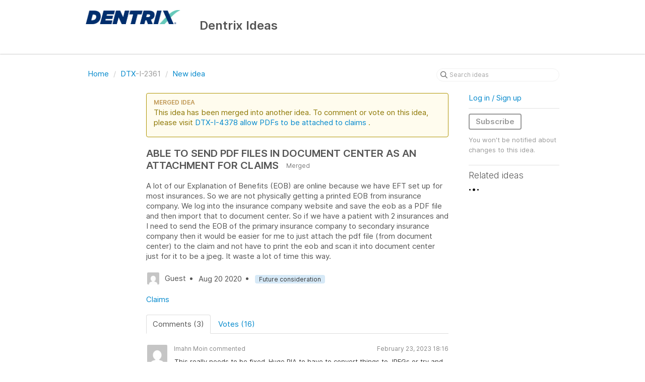

--- FILE ---
content_type: text/html; charset=utf-8
request_url: https://dentrix.ideas.aha.io/ideas/DTX-I-2361
body_size: 5537
content:
<!DOCTYPE html>
<html lang="en">
  <head>
    <meta http-equiv="X-UA-Compatible" content="IE=edge" />
    <meta http-equiv="Content-Type" content="text/html charset=UTF-8" />
    <meta name="publishing" content="true">
    <title>ABLE TO SEND PDF FILES IN DOCUMENT CENTER AS AN | Dentrix Ideas</title>

    <script>
//<![CDATA[

      window.ahaLoaded = false;
      window.isIdeaPortal = true;
      window.portalAssets = {"js":["/assets/runtime-v2-1a23b44e9319f4b4ccda5144e13cc063.js","/assets/vendor-v2-293da6da4776292faeaa6dd52cfcbc6e.js","/assets/idea_portals-v2-59a4ad4c046371b25d9454387adfa820.js","/assets/idea_portals-v2-44ac7757dbb6e0b856a02394223cb3db.css"]};

//]]>
</script>
      <script>
    window.sentryRelease = window.sentryRelease || "9ac63716aa";
  </script>



      <link rel="stylesheet" href="https://cdn.aha.io/assets/idea_portals-v2-44ac7757dbb6e0b856a02394223cb3db.css" data-turbolinks-track="true" media="all" />
    <script src="https://cdn.aha.io/assets/runtime-v2-1a23b44e9319f4b4ccda5144e13cc063.js" data-turbolinks-track="true"></script>
    <script src="https://cdn.aha.io/assets/vendor-v2-293da6da4776292faeaa6dd52cfcbc6e.js" data-turbolinks-track="true"></script>
      <script src="https://cdn.aha.io/assets/idea_portals-v2-59a4ad4c046371b25d9454387adfa820.js" data-turbolinks-track="true"></script>
    <meta name="csrf-param" content="authenticity_token" />
<meta name="csrf-token" content="XGNUODfpZNbhqgaBYDXe0hHrainOUHkcmddeOiKiWHe3pgS-oEx4kXsLkiFUP5CJ7ECFXVsy63Hsnpgscy7yqQ" />
    <meta name="viewport" content="width=device-width, initial-scale=1" />
    <meta name="locale" content="en" />
    <meta name="portal-token" content="5c8d1fb47f761ba71480cad48652bb7c" />
    <meta name="idea-portal-id" content="6597751462999219764" />


      <link rel="canonical" href="https://dentrix.ideas.aha.io/ideas/DTX-I-2361">
          <link rel="icon" href="https://dentrix.ideas.aha.io/portal-favicon.ico?1561607200&amp;size=original" />

  </head>
  <body class="ideas-portal public">
    
    <style>
  
</style>



      <header class="portal-aha-header">
      <div class="container">
        <a href="/ideas">
          <div class="logo pull-left">
            <img alt="Henry Schein One Ideas Portal Logo" src="https://dentrix.ideas.aha.io/logo.png?i=1561589919" />
          </div>
        </a>
        <div class="title pull-left">
          <h1 class="no-subtitle">
            Dentrix Ideas
          </h1>
          <h3>
            <div class="aha-editor-field aha-editor-field-subtitle">
              
            </div>
          </h3>
        </div>
        <div class="clearfix"></div>
      </div>
    </header>


<div class="container">
  <!-- Alerts in this file are used for the app and portals, they must not use the aha-alert web component -->




  <div class="idea" id="6863125304194410678">
    <div class="portal-nav">
      <ul class="breadcrumb">
        <li>
          <a href="/ideas">
            <i class='fa-regular fa-home'></i>
            Home
</a>          <span class="divider">/</span>
        </li>
        <li class="active">
          <a href="/ideas?project=DTX">DTX</a>-I-2361
          <span class="divider">/</span>
        </li>
        <li>
            <a href="/ideas/new">New idea</a>
        </li>
      </ul>
      <div class="search-form">
  <form class="form-horizontal idea-search-form" action="/ideas/search" accept-charset="UTF-8" method="get">
    <div class="search-field">
      <input type="text" name="query" id="query" class="input-medium search-query" placeholder="Search ideas" aria-label="Search ideas" />
      <a class="fa-regular fa-circle-xmark clear-button" style="display:none;" href="/ideas"></a>
    </div>
</form></div>

    </div>
    <div class="clearfix"></div>
    <div class="idea-sidebar">
        <div>
          &nbsp;
        </div>
    </div>
    <div class="idea-content">
        <div class="merged alert">
          <h4>
            Merged idea
          </h4>
          <p>
            This idea has been merged into another idea.
              To comment or vote on this idea, please visit <a href="/ideas/DTX-I-4378"><span class="refnum">DTX-I-4378</span> <span class="name ">allow PDFs to be attached to claims </span></a>.
          </p>
        </div>
      <div class="ajax-flash"></div>
      <h2>
        ABLE TO SEND PDF FILES IN DOCUMENT CENTER AS AN ATTACHMENT FOR CLAIMS
        
  <span class="label-private-idea">
    <span class="tooltip-trigger-container" tabindex="0">
      <i class="fa-solid fa-merge"></i>
    </span>
    <aha-tooltip>
      Merged
    </aha-tooltip>
  </span>

      </h2>

      <div class="description">
        <div class="note" data-reactive-preserve-attributes="true">
          <p>A lot of our Explanation of Benefits (EOB) are online because we have EFT set up for most insurances. So we are not physically getting a printed EOB from insurance company. We log into the insurance company website and save the eob as a PDF file and then import that to document center.  So if we have a patient with 2 insurances and I need to send the EOB of the primary insurance company to secondary insurance company then it would be easier for me to just attach the pdf file (from document center) to the claim and not have to print the eob and scan it into document center just for it to be a jpeg. It waste a lot of time this way. </p>

          
        </div>
      </div>

      <ul class="idea-meta">
        <li>
          <span class="avatar">
            <img alt="" src="https://secure.gravatar.com/avatar/2d5243d1d04771931cde938919ebe678?default=mm&rating=G&size=32" width="32" height="32" />
          </span>
          Guest
        </li>
        <li>
          Aug 20 2020
        </li>
          <li>
            <span class="status-pill" title="Future consideration" style="color: var(--theme-primary-text); border: none; background-color: #D6E9F7">Future consideration</span>
          </li>
        <div class="clearfix"></div>
      </ul>
      <div class="idea-products-and-categories">
        <a href="/ideas?category=6714332865157881110">Claims</a>
      </div>
      <div class="tabbable">
        <ul class="nav nav-tabs">
          <li class="active">
            <a data-toggle="tab" href="#comments">
              <span class="comment-count">
                Comments (3)
              </span>
            </a>
          </li>
            <li>
              <a data-toggle="tab" href="#votes">
                <span class="vote-count">
                  Votes (16)
                </span>
              </a>
            </li>
        </ul>
        <div class="tab-content comments-tab-content">
          <div class="tab-pane active idea-comments" id="comments">
            <ul class="comments">
      <li class="comment">
    <div class="avatar">
      <img alt="" src="https://secure.gravatar.com/avatar/2aaac27c7749792e1b3b4a4820e421ce?default=mm&rating=G&size=40" width="40" height="40" />
    </div>
    <div class="body">
      <div class="comment-header">
        <div>
          <span class="name">
            Imahn Moin commented
          </span>
        </div>
        <div class="controls">
          <span class="posted">
            February 23, 2023 18:16
          </span>
        </div>
        <div class="clearfix"></div>
      </div>
      <div class="comment-text user-content aha-editor-field aha-editor-field-static aha-editor-field-static-content">
        <p>This really needs to be fixed. Huge PIA to have to convert things to JPEGs or try and take a screen capture of the document center everytime we need to attach something to a claim</p>
      </div>
      <div class="attachments attachments--grid">
        
<div class="clearfix"></div>

  <div class="attachment-modal hide fade modal">
    <aha-modal-header><span slot="title">
      Attachments
      <a class="btn btn-outline open-attachment pull-right" data-no-turbolink="true" target="_blank" rel="noopener noreferrer" href="#">Open full size</a>
</span></aha-modal-header>    <div class="modal-body center ">
      <div id="attachments-carousel-7203416783479345822" class="carousel slide">
        <div class="carousel-inner">
        </div>
      </div>
</div>  </div>

      </div>
    </div>
    <div class="clearfix"></div>
  </li>

    <li class="comment">
    <div class="avatar">
      <img alt="" src="https://secure.gravatar.com/avatar/1f7cae132fcacd015b4c16957ba00a36?default=mm&rating=G&size=40" width="40" height="40" />
    </div>
    <div class="body">
      <div class="comment-header">
        <div>
          <span class="name">
            T. Schneider commented
          </span>
        </div>
        <div class="controls">
          <span class="posted">
            July 22, 2022 15:34
          </span>
        </div>
        <div class="clearfix"></div>
      </div>
      <div class="comment-text user-content aha-editor-field aha-editor-field-static aha-editor-field-static-content">
        <p>I agree. This has been an issue for us as well. The whole point of going to electronic payments and EOPs is to reduce time. This defeats the purpose, especially when we pay extra to Dentrix to have the ability to send attachments.</p>
      </div>
      <div class="attachments attachments--grid">
        
<div class="clearfix"></div>

  <div class="attachment-modal hide fade modal">
    <aha-modal-header><span slot="title">
      Attachments
      <a class="btn btn-outline open-attachment pull-right" data-no-turbolink="true" target="_blank" rel="noopener noreferrer" href="#">Open full size</a>
</span></aha-modal-header>    <div class="modal-body center ">
      <div id="attachments-carousel-7123220658587530755" class="carousel slide">
        <div class="carousel-inner">
        </div>
      </div>
</div>  </div>

      </div>
    </div>
    <div class="clearfix"></div>
  </li>

    <li class="comment">
    <div class="avatar">
      <img alt="" src="https://secure.gravatar.com/avatar/2aaac27c7749792e1b3b4a4820e421ce?default=mm&rating=G&size=40" width="40" height="40" />
    </div>
    <div class="body">
      <div class="comment-header">
        <div>
          <span class="name">
            Imahn Moin commented
          </span>
        </div>
        <div class="controls">
          <span class="posted">
            January 28, 2021 19:02
          </span>
        </div>
        <div class="clearfix"></div>
      </div>
      <div class="comment-text user-content aha-editor-field aha-editor-field-static aha-editor-field-static-content">
        <p>pdf should be a supported document type. It's a pain when we print a document to the document center since it goes as a PDF, and then if we need to later submit it as supplemental info for a claim, it is not a supported document type, and so it won't show up. </p>
      </div>
      <div class="attachments attachments--grid">
        
<div class="clearfix"></div>

  <div class="attachment-modal hide fade modal">
    <aha-modal-header><span slot="title">
      Attachments
      <a class="btn btn-outline open-attachment pull-right" data-no-turbolink="true" target="_blank" rel="noopener noreferrer" href="#">Open full size</a>
</span></aha-modal-header>    <div class="modal-body center ">
      <div id="attachments-carousel-6922888253425824658" class="carousel slide">
        <div class="carousel-inner">
        </div>
      </div>
</div>  </div>

      </div>
    </div>
    <div class="clearfix"></div>
  </li>




</ul>

          </div>
            <div class="tab-pane" id="votes">
                <ul class="show-votes">

    <li data-id="7544082150437960459" >
      <div class="avatar avatar-large">
  <img alt="" src="https://secure.gravatar.com/avatar/ccc0fa72889ea46da1f3cdb4a3adf27d?default=mm&rating=G&size=160" width="160" height="160" />
</div>

    </li>

    <li data-id="7517328687118561561" >
      <div class="avatar avatar-large">
  <img alt="" src="https://secure.gravatar.com/avatar/d6d466bc15c9a35f0a8ecb72afe890e9?default=mm&rating=G&size=160" width="160" height="160" />
</div>

    </li>

    <li data-id="7393346262366117811" >
      <div class="avatar avatar-large">
  <img alt="" src="https://secure.gravatar.com/avatar/5a8f846d59f882fca2f4178c145e4244?default=mm&rating=G&size=160" width="160" height="160" />
</div>

    </li>

    <li data-id="7320276469402391883" >
      <div class="avatar avatar-large">
  <img alt="" src="https://secure.gravatar.com/avatar/ac4031c71732ec695f6ab52bb0cb6aff?default=mm&rating=G&size=160" width="160" height="160" />
</div>

    </li>

    <li data-id="7204932478748377959" >
      <div class="avatar avatar-large">
  <img alt="" src="https://secure.gravatar.com/avatar/7812d743fe09aaa67d5202b4b0cce7b6?default=mm&rating=G&size=160" width="160" height="160" />
</div>

    </li>

    <li data-id="7166268349118810679" >
      <div class="avatar avatar-large">
  <img alt="" src="https://secure.gravatar.com/avatar/860ab4938735d567b1713036b37ce253?default=mm&rating=G&size=160" width="160" height="160" />
</div>

    </li>

    <li data-id="7150473491305986734" >
      <div class="avatar avatar-large">
  <img alt="" src="https://secure.gravatar.com/avatar/53d75d380a11116e9b98ac8ef1ab394d?default=mm&rating=G&size=160" width="160" height="160" />
</div>

    </li>

    <li data-id="7142603270361510628" >
      <div class="avatar avatar-large">
  <img alt="" src="https://secure.gravatar.com/avatar/3b75bece16ef47fdfca74f25dbca03e6?default=mm&rating=G&size=160" width="160" height="160" />
</div>

    </li>

    <li data-id="7123220787984830244" >
      <div class="avatar avatar-large">
  <img alt="" src="https://secure.gravatar.com/avatar/1f7cae132fcacd015b4c16957ba00a36?default=mm&rating=G&size=160" width="160" height="160" />
</div>

    </li>

    <li data-id="6984451503923148606" >
      <div class="avatar avatar-large">
  <img alt="" src="https://secure.gravatar.com/avatar/12068ae237737ba4d2a9b830455d2990?default=mm&rating=G&size=160" width="160" height="160" />
</div>

    </li>

    <li data-id="6984099194650277997" >
      <div class="avatar avatar-large">
  <img alt="" src="https://secure.gravatar.com/avatar/3a78b8d2e8d43a26bc6bbab7a080b94d?default=mm&rating=G&size=160" width="160" height="160" />
</div>

    </li>

    <li data-id="6963371128259510410" >
      <div class="avatar avatar-large">
  <img alt="" src="https://secure.gravatar.com/avatar/92567cb0275783eb816d2c19642acb64?default=mm&rating=G&size=160" width="160" height="160" />
</div>

    </li>

    <li data-id="6933223113246290355" >
      <div class="avatar avatar-large">
  <img alt="" src="https://secure.gravatar.com/avatar/343a5eb820f99ec3ccf057d8724f321e?default=mm&rating=G&size=160" width="160" height="160" />
</div>

    </li>

    <li data-id="6922888243439466750" >
      <div class="avatar avatar-large">
  <img alt="" src="https://secure.gravatar.com/avatar/2aaac27c7749792e1b3b4a4820e421ce?default=mm&rating=G&size=160" width="160" height="160" />
</div>

    </li>

    <li data-id="6886175730978176318" >
      <div class="avatar avatar-large">
  <img alt="" src="https://secure.gravatar.com/avatar/0f0db128dd48795ea71b3139e68d5156?default=mm&rating=G&size=160" width="160" height="160" />
</div>

    </li>

    <li data-id="6863125305568606009" >
      <div class="avatar avatar-large">
  <img alt="" src="https://secure.gravatar.com/avatar/2d5243d1d04771931cde938919ebe678?default=mm&rating=G&size=160" width="160" height="160" />
</div>

    </li>

</ul>

            </div>
          <div class="tab-pane" id="merged-ideas">
            <ul class="merged-ideas ideas">
            </ul>
          </div>
        </div>
      </div>
    </div>
    <div class="right-sidebar">
      <div class="sidebar-section">
          <div class="signup-link">
      <a class="login-link" href="/portal_session/new">Log in / Sign up</a>
      <div class="login-popover popover portal-user">
        <!-- Alerts in this file are used for the app and portals, they must not use the aha-alert web component -->






<div class="email-popover ">
  <div class="arrow tooltip-arrow"></div>
  <form class="form-horizontal" action="/auth/redirect_to_auth" accept-charset="UTF-8" data-remote="true" method="post"><input type="hidden" name="authenticity_token" value="hxK-u1i4BuOue9XfsHUTa4XALyTmX1MHo4FCq9F175-mVxagVoWrmCir-vjNnF3U68LgNp-IVucvtOeXJQua8g" autocomplete="off" />
    <h3>Identify yourself with your email address</h3>
    <div class="control-group">
        <label class="control-label" for="sessions_email">Email address</label>
      <div class="controls">
        <input type="text" name="sessions[email]" id="email" placeholder="Email address" autocomplete="off" class="input-block-level" autofocus="autofocus" aria-required="true" />
      </div>
    </div>
    <div class="extra-fields"></div>

    <div class="control-group">
      <div class="controls">
        <input type="submit" name="commit" value="Next" class="btn btn-outline btn-primary pull-left" id="vote" data-disable-with="Sending…" />
      </div>
    </div>
    <div class="clearfix"></div>
</form></div>

      </div>
  </div>

      </div>
        <div class="sidebar-section idea-subscription" id="idea-6863125304194410678-subscription">
              <a class="btn btn-outline btn-subscribe" data-disable-with="Subscribing ..." data-remote="true" rel="nofollow" data-method="post" href="/ideas/DTX-I-2361/idea_subscriptions">Subscribe</a>
    <p class="reason">You won&#39;t be notified about changes to this idea.</p>
  <div class="popover subscribe-popover portal-user"></div>

        </div>
      <h3 class="sidebar-header">
        Related ideas
      </h3>
      <div id="idea-related-ideas">
        <img src="https://cdn.aha.io/assets/busy.b7e3690b94c43e444483fbc7927a6a9a.gif" />
        <script>
//<![CDATA[

          $("#idea-related-ideas").load('/ideas/DTX-I-2361/related_ideas')

//]]>
</script>      </div>
    </div>
  </div>
</div>

<script>
//<![CDATA[

//]]>
</script>

      <div class="portal-aha-footer">
      <div class="container">
        <footer>
          <div class="powered-by">
            Idea management by <a href="https://www.aha.io/ideas/overview?utm_source=ideas-portal" target="_blank">Aha!</a>

          </div>
        </footer>
      </div>
    </div>




    <div class="modal hide fade" id="modal-window"></div>
  </body>
</html>

